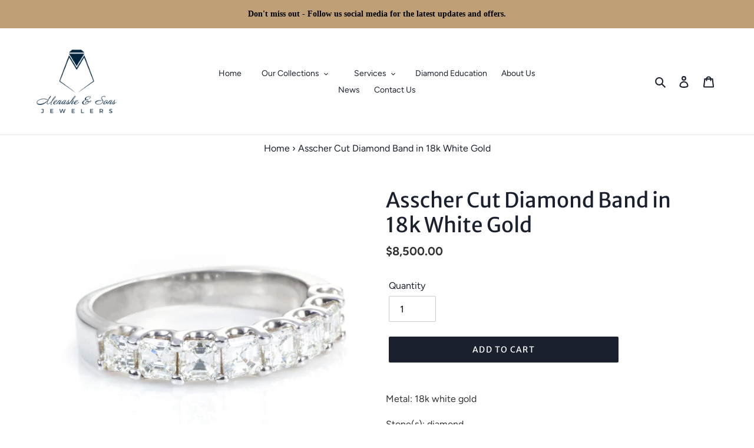

--- FILE ---
content_type: text/html; charset=utf-8
request_url: https://www.menashejewelers.com/recommendations/products?section_id=product-recommendations&product_id=6202667139239&limit=4
body_size: 978
content:
<div id="shopify-section-product-recommendations" class="shopify-section"><div class="product-recommendations__inner"><div class="section-header text-center">
            <h2>You may also like</h2>
          </div><ul class="grid grid--uniform grid--view-items"><li class="grid__item small--one-half medium-up--one-quarter">
              
<div class="grid-view-item product-card">
  <a class="grid-view-item__link grid-view-item__image-container full-width-link" href="/products/m-7642?pr_prod_strat=e5_desc&pr_rec_id=a81a11a40&pr_rec_pid=6202705674407&pr_ref_pid=6202667139239&pr_seq=uniform">
    <span class="visually-hidden">18k White Gold Diamond Round Cut Ring</span>
  </a>

  
  

    <style>#ProductCardImage-product-recommendations-6202705674407 {
    max-width: 250.0px;
    max-height: 250px;
  }

  #ProductCardImageWrapper-product-recommendations-6202705674407 {
    max-width: 250.0px;
  }
</style>

  

  <div class="product-card__image-with-placeholder-wrapper" data-image-loading-animation>
    <div id="ProductCardImageWrapper-product-recommendations-6202705674407" class="grid-view-item__image-wrapper product-card__image-wrapper js">
      <div style="padding-top:100.0%;">
        <img id="ProductCardImage-product-recommendations-6202705674407"
              class="grid-view-item__image lazyload"
              alt=""
              data-src="//www.menashejewelers.com/cdn/shop/products/M_7642_{width}x.jpg?v=1610510395"
              data-widths="[180, 360, 540, 720, 900, 1080, 1296, 1512, 1728, 2048]"
              data-aspectratio="1.0"
              data-sizes="auto"
              data-image>
      </div>
    </div>
  </div>

  <noscript>
    
    <img class="grid-view-item__image" src="//www.menashejewelers.com/cdn/shop/products/M_7642_250x250@2x.jpg?v=1610510395" alt="" style="max-width: 250.0px;">
  </noscript>

  <h3 class="h4 grid-view-item__title product-card__title" aria-hidden="true">18k White Gold Diamond Round Cut Ring</h3>

  
<dl class="price price--listing"
>
  
<div class="price__regular">
    <dt>
      <span class="visually-hidden visually-hidden--inline">Regular price</span>
    </dt>
    <dd>
      <span class="price-item price-item--regular">$4,650.00
</span>
    </dd>
  </div>
  <div class="price__sale">
    <dt>
      <span class="visually-hidden visually-hidden--inline">Sale price</span>
    </dt>
    <dd>
      <span class="price-item price-item--sale">$4,650.00
</span>
    </dd>
    <div class="price__compare">
      <dt>
        <span class="visually-hidden visually-hidden--inline">Regular price</span>
      </dt>
      <dd>
        <s class="price-item price-item--regular">
          
        </s>
      </dd>
    </div>
  </div>
  <div class="price__unit">
    <dt>
      <span class="visually-hidden visually-hidden--inline">Unit price</span>
    </dt>
    <dd class="price-unit-price"><span></span><span aria-hidden="true">/</span><span class="visually-hidden">per&nbsp;</span><span></span></dd>
  </div>
  <div class="price__badges price__badges--listing">
    <span class="price__badge price__badge--sale" aria-hidden="true">
      <span>Sale</span>
    </span>
    <span class="price__badge price__badge--sold-out">
      <span>Sold out</span>
    </span>
  </div>
</dl>


</div>

            </li><li class="grid__item small--one-half medium-up--one-quarter">
              
<div class="grid-view-item product-card">
  <a class="grid-view-item__link grid-view-item__image-container full-width-link" href="/products/rose-cut-diamond-ring?pr_prod_strat=e5_desc&pr_rec_id=a81a11a40&pr_rec_pid=6206186979495&pr_ref_pid=6202667139239&pr_seq=uniform">
    <span class="visually-hidden">Custom-Made Diamond Ring in 18k White Gold</span>
  </a>

  
  

    <style>#ProductCardImage-product-recommendations-6206186979495 {
    max-width: 250.0px;
    max-height: 250px;
  }

  #ProductCardImageWrapper-product-recommendations-6206186979495 {
    max-width: 250.0px;
  }
</style>

  

  <div class="product-card__image-with-placeholder-wrapper" data-image-loading-animation>
    <div id="ProductCardImageWrapper-product-recommendations-6206186979495" class="grid-view-item__image-wrapper product-card__image-wrapper js">
      <div style="padding-top:100.0%;">
        <img id="ProductCardImage-product-recommendations-6206186979495"
              class="grid-view-item__image lazyload"
              alt="Diamond Ring in 18k White Gold"
              data-src="//www.menashejewelers.com/cdn/shop/products/M_7600_{width}x.jpg?v=1610595307"
              data-widths="[180, 360, 540, 720, 900, 1080, 1296, 1512, 1728, 2048]"
              data-aspectratio="1.0"
              data-sizes="auto"
              data-image>
      </div>
    </div>
  </div>

  <noscript>
    
    <img class="grid-view-item__image" src="//www.menashejewelers.com/cdn/shop/products/M_7600_250x250@2x.jpg?v=1610595307" alt="Diamond Ring in 18k White Gold" style="max-width: 250.0px;">
  </noscript>

  <h3 class="h4 grid-view-item__title product-card__title" aria-hidden="true">Custom-Made Diamond Ring in 18k White Gold</h3>

  
<dl class="price price--listing"
>
  
<div class="price__regular">
    <dt>
      <span class="visually-hidden visually-hidden--inline">Regular price</span>
    </dt>
    <dd>
      <span class="price-item price-item--regular">$3,950.00
</span>
    </dd>
  </div>
  <div class="price__sale">
    <dt>
      <span class="visually-hidden visually-hidden--inline">Sale price</span>
    </dt>
    <dd>
      <span class="price-item price-item--sale">$3,950.00
</span>
    </dd>
    <div class="price__compare">
      <dt>
        <span class="visually-hidden visually-hidden--inline">Regular price</span>
      </dt>
      <dd>
        <s class="price-item price-item--regular">
          
        </s>
      </dd>
    </div>
  </div>
  <div class="price__unit">
    <dt>
      <span class="visually-hidden visually-hidden--inline">Unit price</span>
    </dt>
    <dd class="price-unit-price"><span></span><span aria-hidden="true">/</span><span class="visually-hidden">per&nbsp;</span><span></span></dd>
  </div>
  <div class="price__badges price__badges--listing">
    <span class="price__badge price__badge--sale" aria-hidden="true">
      <span>Sale</span>
    </span>
    <span class="price__badge price__badge--sold-out">
      <span>Sold out</span>
    </span>
  </div>
</dl>


</div>

            </li><li class="grid__item small--one-half medium-up--one-quarter">
              
<div class="grid-view-item product-card">
  <a class="grid-view-item__link grid-view-item__image-container full-width-link" href="/products/round-cut-diamond-band?pr_prod_strat=e5_desc&pr_rec_id=a81a11a40&pr_rec_pid=6205588078759&pr_ref_pid=6202667139239&pr_seq=uniform">
    <span class="visually-hidden">Round Cut Diamond Band in 14k White Gold</span>
  </a>

  
  

    <style>#ProductCardImage-product-recommendations-6205588078759 {
    max-width: 250.0px;
    max-height: 250px;
  }

  #ProductCardImageWrapper-product-recommendations-6205588078759 {
    max-width: 250.0px;
  }
</style>

  

  <div class="product-card__image-with-placeholder-wrapper" data-image-loading-animation>
    <div id="ProductCardImageWrapper-product-recommendations-6205588078759" class="grid-view-item__image-wrapper product-card__image-wrapper js">
      <div style="padding-top:100.0%;">
        <img id="ProductCardImage-product-recommendations-6205588078759"
              class="grid-view-item__image lazyload"
              alt="Round Cut Diamond Band in 14k White Gold"
              data-src="//www.menashejewelers.com/cdn/shop/products/M_7591_{width}x.jpg?v=1610585357"
              data-widths="[180, 360, 540, 720, 900, 1080, 1296, 1512, 1728, 2048]"
              data-aspectratio="1.0"
              data-sizes="auto"
              data-image>
      </div>
    </div>
  </div>

  <noscript>
    
    <img class="grid-view-item__image" src="//www.menashejewelers.com/cdn/shop/products/M_7591_250x250@2x.jpg?v=1610585357" alt="Round Cut Diamond Band in 14k White Gold" style="max-width: 250.0px;">
  </noscript>

  <h3 class="h4 grid-view-item__title product-card__title" aria-hidden="true">Round Cut Diamond Band in 14k White Gold</h3>

  
<dl class="price price--listing"
>
  
<div class="price__regular">
    <dt>
      <span class="visually-hidden visually-hidden--inline">Regular price</span>
    </dt>
    <dd>
      <span class="price-item price-item--regular">$2,950.00
</span>
    </dd>
  </div>
  <div class="price__sale">
    <dt>
      <span class="visually-hidden visually-hidden--inline">Sale price</span>
    </dt>
    <dd>
      <span class="price-item price-item--sale">$2,950.00
</span>
    </dd>
    <div class="price__compare">
      <dt>
        <span class="visually-hidden visually-hidden--inline">Regular price</span>
      </dt>
      <dd>
        <s class="price-item price-item--regular">
          
        </s>
      </dd>
    </div>
  </div>
  <div class="price__unit">
    <dt>
      <span class="visually-hidden visually-hidden--inline">Unit price</span>
    </dt>
    <dd class="price-unit-price"><span></span><span aria-hidden="true">/</span><span class="visually-hidden">per&nbsp;</span><span></span></dd>
  </div>
  <div class="price__badges price__badges--listing">
    <span class="price__badge price__badge--sale" aria-hidden="true">
      <span>Sale</span>
    </span>
    <span class="price__badge price__badge--sold-out">
      <span>Sold out</span>
    </span>
  </div>
</dl>


</div>

            </li><li class="grid__item small--one-half medium-up--one-quarter">
              
<div class="grid-view-item product-card">
  <a class="grid-view-item__link grid-view-item__image-container full-width-link" href="/products/statement-diamonds-18k-white-gold-band-ring?pr_prod_strat=e5_desc&pr_rec_id=a81a11a40&pr_rec_pid=8184573493415&pr_ref_pid=6202667139239&pr_seq=uniform">
    <span class="visually-hidden">Statement Diamonds 18k White Gold Band Ring</span>
  </a>

  
  

    <style>#ProductCardImage-product-recommendations-8184573493415 {
    max-width: 250.0px;
    max-height: 250px;
  }

  #ProductCardImageWrapper-product-recommendations-8184573493415 {
    max-width: 250.0px;
  }
</style>

  

  <div class="product-card__image-with-placeholder-wrapper" data-image-loading-animation>
    <div id="ProductCardImageWrapper-product-recommendations-8184573493415" class="grid-view-item__image-wrapper product-card__image-wrapper js">
      <div style="padding-top:100.0%;">
        <img id="ProductCardImage-product-recommendations-8184573493415"
              class="grid-view-item__image lazyload"
              alt="White Gold Band Ring"
              data-src="//www.menashejewelers.com/cdn/shop/files/DSC04274_{width}x.jpg?v=1716574782"
              data-widths="[180, 360, 540, 720, 900, 1080, 1296, 1512, 1728, 2048]"
              data-aspectratio="1.0"
              data-sizes="auto"
              data-image>
      </div>
    </div>
  </div>

  <noscript>
    
    <img class="grid-view-item__image" src="//www.menashejewelers.com/cdn/shop/files/DSC04274_250x250@2x.jpg?v=1716574782" alt="White Gold Band Ring" style="max-width: 250.0px;">
  </noscript>

  <h3 class="h4 grid-view-item__title product-card__title" aria-hidden="true">Statement Diamonds 18k White Gold Band Ring</h3>

  
<dl class="price price--listing"
>
  
<div class="price__regular">
    <dt>
      <span class="visually-hidden visually-hidden--inline">Regular price</span>
    </dt>
    <dd>
      <span class="price-item price-item--regular">$2,995.00
</span>
    </dd>
  </div>
  <div class="price__sale">
    <dt>
      <span class="visually-hidden visually-hidden--inline">Sale price</span>
    </dt>
    <dd>
      <span class="price-item price-item--sale">$2,995.00
</span>
    </dd>
    <div class="price__compare">
      <dt>
        <span class="visually-hidden visually-hidden--inline">Regular price</span>
      </dt>
      <dd>
        <s class="price-item price-item--regular">
          
        </s>
      </dd>
    </div>
  </div>
  <div class="price__unit">
    <dt>
      <span class="visually-hidden visually-hidden--inline">Unit price</span>
    </dt>
    <dd class="price-unit-price"><span></span><span aria-hidden="true">/</span><span class="visually-hidden">per&nbsp;</span><span></span></dd>
  </div>
  <div class="price__badges price__badges--listing">
    <span class="price__badge price__badge--sale" aria-hidden="true">
      <span>Sale</span>
    </span>
    <span class="price__badge price__badge--sold-out">
      <span>Sold out</span>
    </span>
  </div>
</dl>


</div>

            </li></ul>
      </div>
</div>

--- FILE ---
content_type: text/css
request_url: https://www.menashejewelers.com/cdn/shop/t/19/assets/custom.css?v=127228880766515888101723625291
body_size: -566
content:
.site-nav--has-dropdown:hover .site-nav__dropdown {
  display: block;
  top: 30px;
}
